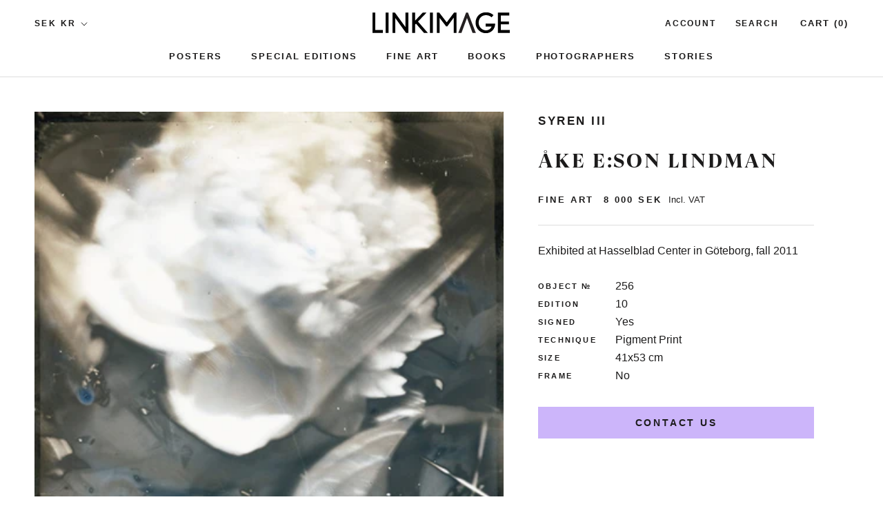

--- FILE ---
content_type: text/css
request_url: https://linkimage.com/cdn/shop/t/10/assets/popup-buy.css?v=161194471856187972041681473493
body_size: -364
content:
.popup-buy{background:#fff;border:1px solid #d9d9d9;box-shadow:none;position:fixed;outline:0;z-index:1;display:none}@media screen and (min-width: 641px){.popup-buy{left:50%;top:50%!important;margin-left:-285px;-webkit-transform:translate(0,-50%);-ms-transform:translate(0,-50%);transform:translateY(-50%);padding:90px;width:570px}.PopupBuy__Close{right:48px}}@media screen and (max-width: 640px){.popup-buy{left:0;top:0!important;right:0;margin:0;-webkit-transform:translate(0,0);-ms-transform:translate(0,0);transform:translate(0);padding:50px 15px;width:100%;min-height:100vh}.PopupBuy__Close{right:16px}}.PopupBuy__Close{position:absolute;top:32px;display:block;height:24px;width:24px}.ProductForm__ContactUs.Button{cursor:pointer}
/*# sourceMappingURL=/cdn/shop/t/10/assets/popup-buy.css.map?v=161194471856187972041681473493 */


--- FILE ---
content_type: text/javascript
request_url: https://linkimage.com/cdn/shop/t/10/assets/custom.js?v=183944157590872491501681473493
body_size: -724
content:
//# sourceMappingURL=/cdn/shop/t/10/assets/custom.js.map?v=183944157590872491501681473493
